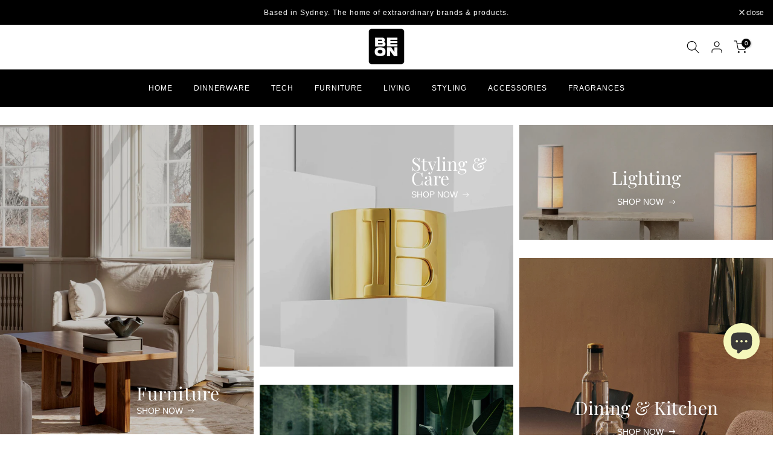

--- FILE ---
content_type: text/html; charset=utf-8
request_url: https://beon.com.au/?section_id=search-hidden
body_size: 4237
content:
<div id="shopify-section-search-hidden" class="shopify-section"><div class="t4s-drawer__header">
   <span class="is--login" aria-hidden="false">Search Our Site</span>
   <button class="t4s-drawer__close" data-drawer-close aria-label="Close Search"><svg class="t4s-iconsvg-close" role="presentation" viewBox="0 0 16 14"><path d="M15 0L1 14m14 0L1 0" stroke="currentColor" fill="none" fill-rule="evenodd"></path></svg></button>
</div>
<form data-frm-search action="/search" method="get" class="t4s-mini-search__frm t4s-pr" role="search">
   <input type="hidden" name="type" value="product">
   <input type="hidden" name="options[unavailable_products]" value="last">
   <input type="hidden" name="options[prefix]" value="last"><div data-cat-search class="t4s-mini-search__cat">
         <select data-name="product_type">
           <option value="*">All Categories</option><option value="Accessories">Accessories</option><option value="Adapters">Adapters</option><option value="Afghan Rugs">Afghan Rugs</option><option value="Alpaca Throws">Alpaca Throws</option><option value="Arctic Sheepskin Rugs">Arctic Sheepskin Rugs</option><option value="Audo CPH Aer Vase">Audo CPH Aer Vase</option><option value="Audo CPH Afteroom Coat Hanger">Audo CPH Afteroom Coat Hanger</option><option value="Audo CPH Bottle Grinder, Small">Audo CPH Bottle Grinder, Small</option><option value="Audo CPH Bottle Grinders">Audo CPH Bottle Grinders</option><option value="Audo CPH Bottle Grinders - Brass">Audo CPH Bottle Grinders - Brass</option><option value="Audo CPH Echasse Bowl - Small, Green Smooke / Brass">Audo CPH Echasse Bowl - Small, Green Smooke / Brass</option><option value="Audo CPH Echasse Vase Large">Audo CPH Echasse Vase Large</option><option value="Audo CPH Echasse Vase Medium">Audo CPH Echasse Vase Medium</option><option value="Audo CPH Echasse Vase Small">Audo CPH Echasse Vase Small</option><option value="Audo CPH Flambeau CH (Height 40 cm) - Wall">Audo CPH Flambeau CH (Height 40 cm) - Wall</option><option value="Audo CPH Frame 49 Sideboard w. 3 Drawers">Audo CPH Frame 49 Sideboard w. 3 Drawers</option><option value="Audo CPH Hashira Pendant Lamp - Large">Audo CPH Hashira Pendant Lamp - Large</option><option value="Audo CPH Hydrous Planters">Audo CPH Hydrous Planters</option><option value="Audo CPH Hydrous Watering Stick (Height 26 cm), Set of 2">Audo CPH Hydrous Watering Stick (Height 26 cm), Set of 2</option><option value="Audo CPH Hydrous Watering Stick (Height 36 cm), Set of 2">Audo CPH Hydrous Watering Stick (Height 36 cm), Set of 2</option><option value="Audo CPH Kubus 4, Candle Holder">Audo CPH Kubus 4, Candle Holder</option><option value="Audo CPH Kubus T, Candle Holder">Audo CPH Kubus T, Candle Holder</option><option value="Audo CPH Meira Oil Lantern (Height 13.5 cm), Black">Audo CPH Meira Oil Lantern (Height 13.5 cm), Black</option><option value="Audo CPH Meira Oil Lantern (Height 36 cm), Black">Audo CPH Meira Oil Lantern (Height 36 cm), Black</option><option value="Audo CPH Meira Oil Lantern (Height 53 cm), Black">Audo CPH Meira Oil Lantern (Height 53 cm), Black</option><option value="Audo CPH Pallares x Audo CPH Plant Tools, Set of 3">Audo CPH Pallares x Audo CPH Plant Tools, Set of 3</option><option value="Audo CPH Pedal Bin 11 Litres">Audo CPH Pedal Bin 11 Litres</option><option value="Audo CPH Plantas Planter (Height 17 cm), Ivory">Audo CPH Plantas Planter (Height 17 cm), Ivory</option><option value="Audo CPH Plantas Planter (Height 24 cm), Ivory">Audo CPH Plantas Planter (Height 24 cm), Ivory</option><option value="Audo CPH Plantas Planters">Audo CPH Plantas Planters</option><option value="Audo CPH Torso Table Lamp, Portable">Audo CPH Torso Table Lamp, Portable</option><option value="Audo CPH Towel Ladder">Audo CPH Towel Ladder</option><option value="Audo CPH TR Bulb">Audo CPH TR Bulb</option><option value="Audo CPH TR Bulb Ceiling/Wall Lamp - Black">Audo CPH TR Bulb Ceiling/Wall Lamp - Black</option><option value="Audo CPH TR Bulb Pendant - Brushed Brass">Audo CPH TR Bulb Pendant - Brushed Brass</option><option value="Audo CPH Turning Tables">Audo CPH Turning Tables</option><option value="Audo Garden Collection">Audo Garden Collection</option><option value="Audo Hana Vase">Audo Hana Vase</option><option value="Audo Kubus Candle Collections">Audo Kubus Candle Collections</option><option value="Audo Pendants">Audo Pendants</option><option value="Bags">Bags</option><option value="Baskets & Storage">Baskets & Storage</option><option value="bath towels">bath towels</option><option value="Bathmat">Bathmat</option><option value="Bathroom Accessories">Bathroom Accessories</option><option value="Beachmat">Beachmat</option><option value="Bean Bag Chairs">Bean Bag Chairs</option><option value="Bean Bags">Bean Bags</option><option value="Bento Boxes">Bento Boxes</option><option value="Bookends">Bookends</option><option value="Bottle Grinders">Bottle Grinders</option><option value="Bowl Sets">Bowl Sets</option><option value="Bowls">Bowls</option><option value="Brackets">Brackets</option><option value="Buffet Units">Buffet Units</option><option value="Bulks">Bulks</option><option value="Bulletin Board Accessories">Bulletin Board Accessories</option><option value="Candle Holders">Candle Holders</option><option value="Candle Snuffers">Candle Snuffers</option><option value="Candles">Candles</option><option value="Care Kits">Care Kits</option><option value="Carts">Carts</option><option value="Cases & Covers">Cases & Covers</option><option value="Cat Litter">Cat Litter</option><option value="Cat Litter Boxes">Cat Litter Boxes</option><option value="Chair & Sofa Cushions">Chair & Sofa Cushions</option><option value="Chair Connectors">Chair Connectors</option><option value="Chairs">Chairs</option><option value="Charcoal Grill">Charcoal Grill</option><option value="Charcoal Hibachi Grills">Charcoal Hibachi Grills</option><option value="Chopstick">Chopstick</option><option value="Chopsticks">Chopsticks</option><option value="Cleaner">Cleaner</option><option value="clothing racks">clothing racks</option><option value="Coasters">Coasters</option><option value="Coffee & Tea Cups">Coffee & Tea Cups</option><option value="Coffee & Tea Saucers">Coffee & Tea Saucers</option><option value="Coffee Machine">Coffee Machine</option><option value="Conditioners">Conditioners</option><option value="Cosmetic Organisers">Cosmetic Organisers</option><option value="Cup">Cup</option><option value="Cups">Cups</option><option value="Curtains">Curtains</option><option value="Cushion">Cushion</option><option value="Cushions">Cushions</option><option value="Cutting Boards">Cutting Boards</option><option value="Cutting Boards & Accessories">Cutting Boards & Accessories</option><option value="Decor">Decor</option><option value="Decorative Objects">Decorative Objects</option><option value="Decorative Trays">Decorative Trays</option><option value="Desk Accessories">Desk Accessories</option><option value="Desks">Desks</option><option value="Dining Chairs">Dining Chairs</option><option value="Dish">Dish</option><option value="Dishwasher Accessories">Dishwasher Accessories</option><option value="Dog Beds">Dog Beds</option><option value="Door Curtain">Door Curtain</option><option value="Dustpan & Broom">Dustpan & Broom</option><option value="Dutch Ovens">Dutch Ovens</option><option value="Duvets, Quilts & Bed Covers">Duvets, Quilts & Bed Covers</option><option value="Earbuds">Earbuds</option><option value="Egg Cup Holders">Egg Cup Holders</option><option value="Figurines">Figurines</option><option value="Filters">Filters</option><option value="Fitted Sheet">Fitted Sheet</option><option value="Flat Sheet">Flat Sheet</option><option value="Floor Cushions">Floor Cushions</option><option value="Foldable Bags">Foldable Bags</option><option value="Forks">Forks</option><option value="Fragrance">Fragrance</option><option value="Fragrance Sets">Fragrance Sets</option><option value="Fragrances">Fragrances</option><option value="Gift Wrap">Gift Wrap</option><option value="Glass">Glass</option><option value="Glassware">Glassware</option><option value="Grill Pans">Grill Pans</option><option value="Grill Press">Grill Press</option><option value="Hair Accessories">Hair Accessories</option><option value="Hair Brushes">Hair Brushes</option><option value="Hair Care">Hair Care</option><option value="Hair Care Kits">Hair Care Kits</option><option value="Hair Care Sets">Hair Care Sets</option><option value="Hair Loss Treatments">Hair Loss Treatments</option><option value="Hair Styling Products">Hair Styling Products</option><option value="Hair Styling Tools">Hair Styling Tools</option><option value="Hair Treatments">Hair Treatments</option><option value="Hairbrush">Hairbrush</option><option value="Hammocks">Hammocks</option><option value="Hand Towels">Hand Towels</option><option value="Hangers">Hangers</option><option value="High Traffic Rug">High Traffic Rug</option><option value="Homeware">Homeware</option><option value="Hooks & Racks">Hooks & Racks</option><option value="Hubs & Chargers">Hubs & Chargers</option><option value="Incense">Incense</option><option value="Incense Holders">Incense Holders</option><option value="Ironclad Pan">Ironclad Pan</option><option value="Ironing Boards">Ironing Boards</option><option value="Jars">Jars</option><option value="Kitchen Appliances">Kitchen Appliances</option><option value="Kitchen Tools & Utensils">Kitchen Tools & Utensils</option><option value="Knife Blocks">Knife Blocks</option><option value="Knives">Knives</option><option value="Lamps">Lamps</option><option value="Lanterns">Lanterns</option><option value="Laundry Baskets">Laundry Baskets</option><option value="Lighters">Lighters</option><option value="Litter Robot Components">Litter Robot Components</option><option value="Litter Robots">Litter Robots</option><option value="Litter-Robot 4 Parts">Litter-Robot 4 Parts</option><option value="Litter-Robot Accessories">Litter-Robot Accessories</option><option value="Lotion & Moisturizer">Lotion & Moisturizer</option><option value="Low Traffic Rug">Low Traffic Rug</option><option value="Lucky Cat">Lucky Cat</option><option value="Mette Ditmer Art Piece Braided Bowl">Mette Ditmer Art Piece Braided Bowl</option><option value="Mette Ditmer Art Piece Candleholder">Mette Ditmer Art Piece Candleholder</option><option value="Mette Ditmer Art Piece Chestnut">Mette Ditmer Art Piece Chestnut</option><option value="Mette Ditmer Art Piece Nuki Candle Bowl">Mette Ditmer Art Piece Nuki Candle Bowl</option><option value="Mette Ditmer Art Piece Patch Bowl">Mette Ditmer Art Piece Patch Bowl</option><option value="Mette Ditmer Art Piece Sculpture">Mette Ditmer Art Piece Sculpture</option><option value="Mette Ditmer Art Piece Sitting Woman">Mette Ditmer Art Piece Sitting Woman</option><option value="Mette Ditmer Bath">Mette Ditmer Bath</option><option value="Mette Ditmer Bath Mat">Mette Ditmer Bath Mat</option><option value="Mette Ditmer Bath Towel">Mette Ditmer Bath Towel</option><option value="Mette Ditmer By Hand Ring Cone">Mette Ditmer By Hand Ring Cone</option><option value="Mette Ditmer By Hand Tree">Mette Ditmer By Hand Tree</option><option value="Mette Ditmer Carry Gallery Shelf">Mette Ditmer Carry Gallery Shelf</option><option value="Mette Ditmer Carry Single Holder">Mette Ditmer Carry Single Holder</option><option value="Mette Ditmer Carry Toilet Roll Holder">Mette Ditmer Carry Toilet Roll Holder</option><option value="Mette Ditmer Carry Towel Bar">Mette Ditmer Carry Towel Bar</option><option value="Mette Ditmer Gallery Throw (W125 x L170 cm)">Mette Ditmer Gallery Throw (W125 x L170 cm)</option><option value="Mette Ditmer Grid Bath Towel">Mette Ditmer Grid Bath Towel</option><option value="Mette Ditmer Grid Guest Towel, 2-Pack">Mette Ditmer Grid Guest Towel, 2-Pack</option><option value="Mette Ditmer Grid Towel">Mette Ditmer Grid Towel</option><option value="Mette Ditmer Guest Towel">Mette Ditmer Guest Towel</option><option value="Mette Ditmer Marble Deco Tray">Mette Ditmer Marble Deco Tray</option><option value="Mette Ditmer Marble Tissue Cover">Mette Ditmer Marble Tissue Cover</option><option value="Mette Ditmer Morocco Towel">Mette Ditmer Morocco Towel</option><option value="Mette Ditmer Retro Bath Towel">Mette Ditmer Retro Bath Towel</option><option value="Mette Ditmer Retro Guest Towel, 2-Pack">Mette Ditmer Retro Guest Towel, 2-Pack</option><option value="Mette Ditmer Retro Hand Towel">Mette Ditmer Retro Hand Towel</option><option value="Mette Ditmer Sand Grain Bowl">Mette Ditmer Sand Grain Bowl</option><option value="Mette Ditmer Sand Grain Plate">Mette Ditmer Sand Grain Plate</option><option value="Mette Ditmer Shower Curtain">Mette Ditmer Shower Curtain</option><option value="Mette Ditmer Sort-It Laundry Bag (Diam.40 x H50 cm)">Mette Ditmer Sort-It Laundry Bag (Diam.40 x H50 cm)</option><option value="Mette Ditmer Vision Tooth Brush Holder">Mette Ditmer Vision Tooth Brush Holder</option><option value="Mette Ditmer Walther Pedal Bin 10 L (W19 x L32 x H39 cm)">Mette Ditmer Walther Pedal Bin 10 L (W19 x L32 x H39 cm)</option><option value="Mirrors">Mirrors</option><option value="Mortar & Pestle">Mortar & Pestle</option><option value="Mouse Pads">Mouse Pads</option><option value="Mugs & Cups">Mugs & Cups</option><option value="Nail Care">Nail Care</option><option value="Natural breathing support">Natural breathing support</option><option value="Normann Copenhagen Stock Table, Black">Normann Copenhagen Stock Table, Black</option><option value="Normann CPH Coffee Tables">Normann CPH Coffee Tables</option><option value="Occasional Chairs">Occasional Chairs</option><option value="Optical Frame">Optical Frame</option><option value="Ottomans">Ottomans</option><option value="Ottomans & Poufs">Ottomans & Poufs</option><option value="Outdoor Chairs">Outdoor Chairs</option><option value="Outdoor Grills">Outdoor Grills</option><option value="Outdoor Table">Outdoor Table</option><option value="Pans">Pans</option><option value="Paper Weights">Paper Weights</option><option value="Pebble Chopstick">Pebble Chopstick</option><option value="Pedal Bins">Pedal Bins</option><option value="Pendant Lamp">Pendant Lamp</option><option value="Perfume Stick Roller">Perfume Stick Roller</option><option value="Pillowcase">Pillowcase</option><option value="Pillowcases">Pillowcases</option><option value="Pillows">Pillows</option><option value="Plates">Plates</option><option value="Platter">Platter</option><option value="Platters">Platters</option><option value="Playing Cards">Playing Cards</option><option value="Pot">Pot</option><option value="Pots">Pots</option><option value="Poufs">Poufs</option><option value="Pourers">Pourers</option><option value="Quilt Cover">Quilt Cover</option><option value="Racks">Racks</option><option value="Radios">Radios</option><option value="Ramekins">Ramekins</option><option value="Retro">Retro</option><option value="Robe">Robe</option><option value="Rubber Glues">Rubber Glues</option><option value="Rubber Sheets">Rubber Sheets</option><option value="Rugs">Rugs</option><option value="Runners">Runners</option><option value="Sake Cups">Sake Cups</option><option value="Sake Jugs">Sake Jugs</option><option value="Sake Sets">Sake Sets</option><option value="Salt & Pepper Sets">Salt & Pepper Sets</option><option value="Samples">Samples</option><option value="Sauce Dishes">Sauce Dishes</option><option value="Saucers">Saucers</option><option value="Scissors">Scissors</option><option value="Seating">Seating</option><option value="Serum">Serum</option><option value="Serveware">Serveware</option><option value="Serving Platters">Serving Platters</option><option value="Serving Trolleys">Serving Trolleys</option><option value="Shampoo">Shampoo</option><option value="Sharpeners">Sharpeners</option><option value="Sheepskin Area Rugs">Sheepskin Area Rugs</option><option value="Sheepskin Long Wool Rugs">Sheepskin Long Wool Rugs</option><option value="Sheepskin Rugs">Sheepskin Rugs</option><option value="Sheets">Sheets</option><option value="Shelves">Shelves</option><option value="Shelving Unit">Shelving Unit</option><option value="shoe horns">shoe horns</option><option value="Shoe Rack">Shoe Rack</option><option value="Shower Gel">Shower Gel</option><option value="Skillets">Skillets</option><option value="Sleep & Relaxation">Sleep & Relaxation</option><option value="soap dishes">soap dishes</option><option value="Soap Dispensers">Soap Dispensers</option><option value="Soap Pumps">Soap Pumps</option><option value="Sofa Covers">Sofa Covers</option><option value="Sofas">Sofas</option><option value="soy pots">soy pots</option><option value="Speaker Covers">Speaker Covers</option><option value="Speakers">Speakers</option><option value="Spice Mills">Spice Mills</option><option value="Spoon">Spoon</option><option value="Spoons">Spoons</option><option value="SSD Enclosures">SSD Enclosures</option><option value="Stands & Shelves">Stands & Shelves</option><option value="Stools">Stools</option><option value="Storage & Organization">Storage & Organization</option><option value="Sunglasses">Sunglasses</option><option value="Sushi sets">Sushi sets</option><option value="Sushi Workshop">Sushi Workshop</option><option value="Table Tennis Blades">Table Tennis Blades</option><option value="Table Tennis Care">Table Tennis Care</option><option value="Table Tennis Nets">Table Tennis Nets</option><option value="Tables">Tables</option><option value="Tabletops">Tabletops</option><option value="Tea">Tea</option><option value="Tea Sets">Tea Sets</option><option value="Teacups">Teacups</option><option value="Teapot">Teapot</option><option value="Teapots">Teapots</option><option value="Throw">Throw</option><option value="Throws">Throws</option><option value="Toilet Brushes">Toilet Brushes</option><option value="Toilet Roll Holders">Toilet Roll Holders</option><option value="Toothbrush Holders">Toothbrush Holders</option><option value="Towels">Towels</option><option value="Travel Spray">Travel Spray</option><option value="Trays">Trays</option><option value="Trivet">Trivet</option><option value="Trivets">Trivets</option><option value="Turkish Towel">Turkish Towel</option><option value="Turntable Accessories">Turntable Accessories</option><option value="Turntable Shelf + Hi-Fi Amplifier Shelf">Turntable Shelf + Hi-Fi Amplifier Shelf</option><option value="umbrellas">umbrellas</option><option value="Utensils">Utensils</option><option value="Vase">Vase</option><option value="Vases">Vases</option><option value="Vinyl + Amplifier Shelf">Vinyl + Amplifier Shelf</option><option value="Vinyl Record Shelf">Vinyl Record Shelf</option><option value="Vinyl Shelf">Vinyl Shelf</option><option value="vinyl storage">vinyl storage</option><option value="Wall Shelves & Ledges">Wall Shelves & Ledges</option><option value="Waste & Recycling Bins">Waste & Recycling Bins</option><option value="Waste Bins">Waste Bins</option><option value="Watches">Watches</option><option value="Water Bottles">Water Bottles</option><option value="Watering Cans">Watering Cans</option><option value="Whetstones">Whetstones</option></select>
     </div><div class="t4s-mini-search__btns t4s-pr t4s-oh">
      <input data-input-search class="t4s-mini-search__input" autocomplete="off" type="text" name="q" placeholder="Search">
      <button data-submit-search class="t4s-mini-search__submit t4s-btn-loading__svg" type="submit">
         <svg class="t4s-btn-op0" viewBox="0 0 18 19" width="16"><path fill-rule="evenodd" clip-rule="evenodd" d="M11.03 11.68A5.784 5.784 0 112.85 3.5a5.784 5.784 0 018.18 8.18zm.26 1.12a6.78 6.78 0 11.72-.7l5.4 5.4a.5.5 0 11-.71.7l-5.41-5.4z" fill="currentColor"></path></svg>
         <div class="t4s-loading__spinner t4s-dn">
            <svg width="16" height="16" aria-hidden="true" focusable="false" role="presentation" class="t4s-svg__spinner" viewBox="0 0 66 66" xmlns="http://www.w3.org/2000/svg"><circle class="t4s-path" fill="none" stroke-width="6" cx="33" cy="33" r="30"></circle></svg>
         </div>
      </button>
   </div><div data-listKey class="t4s-mini-search__keys">
         <span class="t4s-mini-search__label">Quick search:</span>
         <ul class="t4s-mini-search__listKey t4s-d-inline-block"><li class="t4s-d-inline-block"><a data-key='Living' href="/search?type=product&options%5Bunavailable_products%5D=last&options%5Bprefix%5D=last&q=Living">Living, </a></li>
            <li class="t4s-d-inline-block"><a data-key='Lighting' href="/search?type=product&options%5Bunavailable_products%5D=last&options%5Bprefix%5D=last&q=Lighting">Lighting, </a></li>
            <li class="t4s-d-inline-block"><a data-key='Dining &amp; Kitchen' href="/search?type=product&options%5Bunavailable_products%5D=last&options%5Bprefix%5D=last&q=Dining+%26+Kitchen">Dining & Kitchen, </a></li>
            <li class="t4s-d-inline-block"><a data-key='Styling' href="/search?type=product&options%5Bunavailable_products%5D=last&options%5Bprefix%5D=last&q=Styling">Styling, </a></li>
            <li class="t4s-d-inline-block"><a data-key='Tech' href="/search?type=product&options%5Bunavailable_products%5D=last&options%5Bprefix%5D=last&q=Tech">Tech </a></li>
            </ul>
      </div></form><div data-title-search class="t4s-mini-search__title" style="display:none"></div><div class="t4s-drawer__content">
   <div class="t4s-drawer__main">
      <div data-t4s-scroll-me class="t4s-drawer__scroll t4s-current-scrollbar">

         <div data-skeleton-search class="t4s-skeleton_wrap t4s-dn"><div class="t4s-row t4s-space-item-inner">
               <div class="t4s-col-auto t4s-col-item t4s-widget_img_pr"><div class="t4s-skeleton_img"></div></div>
               <div class="t4s-col t4s-col-item t4s-widget_if_pr"><div class="t4s-skeleton_txt1"></div><div class="t4s-skeleton_txt2"></div></div>
            </div><div class="t4s-row t4s-space-item-inner">
               <div class="t4s-col-auto t4s-col-item t4s-widget_img_pr"><div class="t4s-skeleton_img"></div></div>
               <div class="t4s-col t4s-col-item t4s-widget_if_pr"><div class="t4s-skeleton_txt1"></div><div class="t4s-skeleton_txt2"></div></div>
            </div><div class="t4s-row t4s-space-item-inner">
               <div class="t4s-col-auto t4s-col-item t4s-widget_img_pr"><div class="t4s-skeleton_img"></div></div>
               <div class="t4s-col t4s-col-item t4s-widget_if_pr"><div class="t4s-skeleton_txt1"></div><div class="t4s-skeleton_txt2"></div></div>
            </div><div class="t4s-row t4s-space-item-inner">
               <div class="t4s-col-auto t4s-col-item t4s-widget_img_pr"><div class="t4s-skeleton_img"></div></div>
               <div class="t4s-col t4s-col-item t4s-widget_if_pr"><div class="t4s-skeleton_txt1"></div><div class="t4s-skeleton_txt2"></div></div>
            </div></div>
         <div data-results-search class="t4s-mini-search__content t4s_ratioadapt"></div>
      </div>
   </div><div data-viewAll-search class="t4s-drawer__bottom" style="display:none"></div></div></div>

--- FILE ---
content_type: text/css
request_url: https://beon.com.au/cdn/shop/t/16/assets/custom.css?v=110896628263806698071723802453
body_size: -45
content:
.t4s-sidebar-inner.t4s-current-scrollbar .t4s-liquid_.t4s-pr__custom-liquid.t4s-rte a{letter-spacing:0px;font-weight:300;font-size:13px}.t4s-header__wrapper>.t4s-container{padding:unset;margin:unset;max-width:100%}.t4s-section-header__mid .t4s-row.t4s-gx-15.t4s-gx-md-30.t4s-align-items-center{max-width:1600px;margin-left:auto;margin-right:auto;padding-left:20px;padding-right:20px}.shopify-section.t4s-section.t4s-section-header .t4s-section-header__mid{background-color:#fff}.t4s-nav__ul>li>a:hover{color:#fff!important}.t4s-pr-group-btns a.t4s-pr-item-btn.t4s-tooltip-actived{border-radius:3px;margin:unset!important}.pr_border_style_3 .t4s_box_pr_grid:not(.t4s-flicky-slider) .t4s-product{margin:unset}.shopify-section-header-sticky .t4s-section-header__mid{background-color:#000!important}.shadow_round_img_true .t4s-product .t4s-product-inner{border-radius:unset;box-shadow:unset}.t4s-facets__form .t4s-facet .t4s-facet-title:after{border-bottom:unset}span.t4s-value-count,.t4s-checkbox-wrapper.t4s-pr.t4s-oh{display:none}.type_mn_link>.t4s-heading{font-weight:700!important}.t4s-sidebar-inner.t4s-current-scrollbar .t4s-liquid_.t4s-pr__custom-liquid.t4s-rte{display:flex;flex-direction:column}.t4s-sidebar-inner.t4s-current-scrollbar .t4s-liquid_.t4s-pr__custom-liquid.t4s-rte a{text-transform:uppercase;border-bottom:unset!important}.t4s-liquid_.t4s-pr__custom-liquid.t4s-rte ul.tag-filters{list-style:none;margin:unset}.t4s-sidebar-inner.t4s-current-scrollbar .t4s-row.t4s-row-cols-1{flex-direction:column}a.t4s-pr.t4s-loadmore-btn.t4s-btn.t4s-btn-loading__svg.t4s-btn-base.t4s-btn-style-link.t4s-btn-size-medium.t4s-btn-icon-false.t4s-btn-color-primary{color:#000}.t4s-pagination-wrapper{border-top:unset}.t4s-widget[data-replace-filter]{padding:unset}.t4s-facets__form .t4s-facet .t4s-facet-title,.t4s-facets__form .t4s-facet ul li,.t4s-facets__form .t4s-facet ul li a,.type_mn_link .t4s-sub-column li a{font-size:13px!important;padding:unset;margin:unset;line-height:unset;text-transform:uppercase!important;font-weight:500}.t4s-facets__form .t4s-facet ul li a,.type_mn_link .t4s-sub-column li a{font-weight:300}.t4s-pagination-wrapper.t4s-prs-head.t4s-has-btn-infinite.t4s-text-center.t4s-w-100{display:none}.t4s-facets__form .t4s-facet ul li a:hover{color:#333}.t4s-facets__form .t4s-facet .t4s-facet-content .t4s-current-scrollbar{max-height:100%;overflow-x:visible!important}@media (min-width: 1025px){.t4s-col-item.t4s-col-12.t4s-main-area.t4s-main-collection-page.is--enabled{padding-left:30px}}@media (max-width: 767px){.t4s-icon-select-arrow,.t4s-dropdown__sortby .t4s-icon-select-arrow{right:10px}}
/*# sourceMappingURL=/cdn/shop/t/16/assets/custom.css.map?v=110896628263806698071723802453 */


--- FILE ---
content_type: text/css
request_url: https://beon.com.au/cdn/shop/t/16/assets/collection-products.css?v=4579765110264272031708416026
body_size: 5148
content:
.pr_btn_style_2 .t4s-pr-style5 .t4s-product-btns a:not(:last-child){margin-bottom:5px}.pr_border_style_3 .t4s-product div.t4s-product-info{padding:10px 0 0}.pr_border_style_3 .t4s-product{padding-top:calc(var(--ts-gutter-x) * .5);padding-bottom:calc(var(--ts-gutter-x) * .5)}.pr_border_style_3 div.t4s-product .t4s-product-wrapper{position:relative}.t4s-product-info__inner>a.t4s-pr-addtocart{border-radius:var(--pr-btn-radius-size)}.pr_border_style_2 .t4s-product .t4s-product-inner{border:solid 1px var(--border-color)}.pr_border_style_3 .t4s_box_pr_grid .t4s-product{box-shadow:0 0 0 1px var(--border-color)}.pr_border_style_3 .t4s_box_pr_slider .flickityt4s-viewport:before{position:absolute;content:"";width:100%;height:100%;border:1px solid var(--border-color);z-index:1;pointer-events:none;display:block!important;background-color:transparent}.pr_border_style_3 .t4s_box_pr_slider .t4s-product:before{content:"";position:absolute;z-index:1;right:0;top:0;width:100%;height:1000px;box-shadow:inset -1px -1px var(--border-color),-1px -1px var(--border-color);pointer-events:none}.pr_border_style_3 .t4s_box_pr_grid:not(.t4s-flicky-slider) .t4s-product{box-shadow:inset -1px -1px var(--border-color),-1px -1px var(--border-color)}.shadow_round_img_true .t4s-product .t4s-product-inner{border-radius:5px;-webkit-box-shadow:0 0 12px rgb(0 0 0 / 12%);box-shadow:0 0 12px #0000001f;overflow:hidden}.badge_shape_1 .t4s-product-badge>span{height:60px;border-radius:30px}.badge_shape_1 .is--listview .t4s-product .t4s-product-badge>span{height:50px;min-width:50px}.badge_shape_3 .t4s-product-badge>span{border-radius:4px;height:22px;font-size:12px;padding:0 6px;min-width:38px}.badge_shape_4 .t4s-product-badge>span{border-radius:20px;min-width:40px;width:40px;padding:0;height:40px;font-size:14px}.t4s-badge-sale{color:var(--sale-badge-color);background-color:var(--sale-badge-background)}.t4s-badge-new{color:var(--new-badge-color);background-color:var(--new-badge-background)}.t4s-badge-hot{color:var(--hot-badge-color);background-color:var(--hot-badge-background)}.t4s-badge-soldout{color:var(--soldout-badge-color);background-color:var(--soldout-badge-background)}.t4s-badge-preorder{color:var(--preorder-badge-color);background-color:var(--preorder-badge-background)}.t4s-badge-custom{color:var(--custom-badge-color);background-color:var(--custom-badge-background)}.swatch_color_style_2 .t4s-pr-color__item,.swatch_color_style_2 .t4s-pr-color__item .t4s-pr-color__value{border-radius:50%}.t4s-product{--wishlist-cl: var(--pr-wishlist-color2);--wishlist-bg-cl: var(--pr-wishlist-color);--wishlist-hover-cl: var(--pr-wishlist-color2-hover);--wishlist-active-cl: var(--pr-wishlist-color2-active);--wishlist-active-bg-cl: var(--pr-wishlist-color-active);--wishlist-hover-bg-cl: var(--pr-wishlist-color-hover);--compare-cl: var(--pr-compare-color2);--compare-bg-cl: var(--pr-compare-color);--compare-hover-cl: var(--pr-compare-color2-hover);--compare-hover-bg-cl: var(--pr-compare-color-hover);--quickview-cl: var(--pr-quickview-color2);--quickview-bg-cl: var(--pr-quickview-color);--quickview-hover-cl: var(--pr-quickview-color2-hover);--quickview-hover-bg-cl: var(--pr-quickview-color-hover);--atc-cl: var(--pr-addtocart-color2);--atc-bg-cl: var(--pr-addtocart-color);--atc-hover-cl: var(--pr-addtocart-color2-hover);--atc-hover-bg-cl: var(--pr-addtocart-color-hover);--content-cl: var(--content-color)}.t4s-product a.t4s-pr-wishlist,.css_for_wis_app_true .t4s-product .t4s-pr-wishlist{color:var(--wishlist-cl);background-color:var(--wishlist-bg-cl)}.t4s-product a.t4s-pr-wishlist:hover,.css_for_wis_app_true .t4s-product .t4s-pr-wishlist:hover{color:var(--wishlist-hover-cl);background-color:var(--wishlist-hover-bg-cl)}.css_for_wis_app_true .t4s-product .t4s-pr-wishlist i{color:var(--wishlist-cl)}.css_for_wis_app_true .t4s-product .t4s-pr-wishlist:hover i{color:var(--wishlist-hover-cl)}.t4s-product a.t4s-pr-wishlist.is--added,.css_for_wis_app_true .t4s-product .t4s-pr-wishlist.is--added{transform:translate(0);opacity:1;visibility:visible;color:var(--wishlist-active-cl);background-color:var(--wishlist-active-bg-cl)}.t4s-product .t4s-pr-compare{color:var(--compare-cl);background-color:var(--compare-bg-cl)}.t4s-product .t4s-pr-compare:hover{color:var(--compare-hover-cl);background-color:var(--compare-hover-bg-cl)}.t4s-product .t4s-pr-quickview{color:var(--quickview-cl);background-color:var(--quickview-bg-cl)}.t4s-product .t4s-pr-quickview:hover{color:var(--quickview-hover-cl);background-color:var(--quickview-hover-bg-cl)}.t4s-product .t4s-pr-addtocart{color:var(--atc-cl);background-color:var(--atc-bg-cl)}.t4s-product .t4s-pr-addtocart:hover{color:var(--atc-hover-cl);background-color:var(--atc-hover-bg-cl)}@-webkit-keyframes beat_heart{0%,to{-webkit-transform:scale(1);transform:scale(1)}50%{-webkit-transform:scale(1.1);transform:scale(1.1)}}@keyframes beat_heart{0%,to{-webkit-transform:scale(1);transform:scale(1)}50%{-webkit-transform:scale(1.1);transform:scale(1.1)}}.t4s-product:not(.t4s-pr-style1):not(.t4s-pr-packery) .t4s-product-btns .t4s-pr-item-btn:hover .t4s-svg-pr-icon,.t4s-product .t4s-product-btns2 .t4s-pr-item-btn:hover .t4s-svg-pr-icon{-webkit-animation:.6s ease-in-out infinite beat_heart;animation:.6s ease-in-out infinite beat_heart}.t4s-pr-style1{--wishlist-cl: var(--pr-wishlist-color);--wishlist-bg-cl: tranparent !important;--wishlist-hover-cl: var(--pr-wishlist-color-hover);--wishlist-hover-bg-cl: tranparent !important;--wishlist-active-cl: var(--pr-wishlist-color-active);--wishlist-active-bg-cl: tranparent !important;--compare-cl: var(--pr-compare-color);--compare-bg-cl: tranparent !important;--compare-hover-cl: var(--pr-compare-color-hover);--compare-hover-bg-cl: tranparent !important}.t4s-product .t4s-product-inner{overflow:hidden;position:relative}.t4s-product .t4s-product-inner:before{content:"";position:absolute;left:0;top:0;width:100%;height:100%;background-color:var(--pr-background-overlay);z-index:1;transition:.5s;opacity:0}.t4s-product:not(.t4s-colors-selected):hover .t4s-product-inner:before,.t4s-product.t4s-colors-selected .t4s-product-inner:hover:before{opacity:1}.t4s-product .t4s-product-info{padding-top:var(--product-space-img-txt)}.t4s-product .t4s-product-info .t4s-product-info__inner>*{margin-bottom:var(--product-space-elements)}.t4s-product-vendor a{color:var(--product-vendors-color);font-size:14px}.t4s-product-vendor a:hover{color:var(--product-vendors-color-hover)}.t4s-product:not(:hover) .t4s-product-countdown.t4s-countdown-enabled{opacity:1;visibility:visible;transform:translateY(0)}.t4s-product .t4s-product-countdown{border-radius:var(--btn-radius);width:calc(100% - 20px);font-size:14px;line-height:20px;bottom:10px;left:10px;right:10px;padding:10px;color:var(--pr-countdown-color);background-color:var(--pr-countdown-bg-color);display:block;text-align:center;align-items:center;justify-content:center;transition:.4s ease-out 0s;transform:translateY(40px);margin:auto}.t4s-product .t4s-product-countdown.expired_cdt4{display:none;opacity:0;visibility:hidden}.t4s-product .t4s-product-countdown .t4s-pr-countdown-title{margin-right:5px}.t4s-product .t4s-product-countdown>*{display:inline-block;vertical-align:top}.t4s-product .t4s-product-title{font-size:var(--product-title-size);font-weight:var(--product-title-weight);color:var(--product-title-color);font-family:var(--product-title-family);text-transform:var(--product-title-style);letter-spacing:var(--product-title-spacing);line-height:var(--product-title-line-height);display:block}.t4s-product .t4s-product-title a{color:inherit}.t4s-product .t4s-product-title a:hover{color:var(--product-title-color-hover)}.t4s-product .t4s-product-rating{min-height:24px}.t4s-product .t4s-product-price{font-size:var(--product-price-size);color:var(--product-price-color);font-weight:var(--product-price-weight)}.t4s-product .t4s-product-price del{color:var(--product-price-color-second)}.t4s-product .t4s-product-price ins{color:var(--product-price-sale-color);text-decoration:none;margin-left:6px;display:inline-block}.t4s-product .t4s-price-from{color:var(--product-price-color)}.t4s-product .t4s-price__sale{color:var(--product-price-sale-color)}.t4s-prs-footer.t4s-has-btn-none,.t4s-flicky-slider+.t4s-prs-footer.t4s-has-btn-load-more{display:none}.t4s-prs-footer{margin-top:40px}.t4s-prs-footer .info{font-size:16px;color:#878787;line-height:24px}.t4s-product .t4s-product-badge{position:absolute;z-index:3;top:15px;right:15px;display:flex;justify-content:center;flex-direction:column;align-items:flex-end;pointer-events:none}.t4s-product-badge>span{display:inline-flex;justify-content:center;align-items:center;min-width:60px;min-height:24px;font-size:14px;color:#fff;margin-bottom:5px;word-break:break-word;padding:0 5px;line-height:1;text-align:center}.t4s-product-badge>span:last-child{margin-bottom:0}.t4s-product .t4s-product-btns{position:absolute;z-index:3;transition:.5s ease 0s;opacity:0;visibility:hidden;text-align:center;pointer-events:none;display:inline-flex;justify-content:center;align-items:center;left:0;right:0}.t4s-product:not(.t4s-colors-selected):hover .t4s-product-btns,.t4s-product.t4s-colors-selected .t4s-product-inner:hover .t4s-product-btns{opacity:1;visibility:visible}.t4s-pr-style1 .t4s-product-btns{top:50%;margin:auto;flex-direction:column;transform:translateY(-100%)}.t4s-pr-style1:not(.t4s-colors-selected):hover .t4s-product-btns,.t4s-pr-style1.t4s-colors-selected .t4s-product-inner:hover .t4s-product-btns{transform:translateY(-50%)}.t4s-product-atc-qty{z-index:3;bottom:0;background-color:var(--atc-bg-cl);color:var(--atc-cl);left:0;transition:.5s;right:0;display:flex;overflow:hidden;position:relative;pointer-events:auto;max-width:100%}.t4s-product-atc-qty .t4s-quantity-wrapper{display:flex;align-items:center;height:40px;max-width:80px;width:100%;background-color:#00000014}.t4s-product-atc-qty .t4s-quantity-wrapper+a,.t4s-product-atc-qty>a{width:calc(100% - 80px)}.t4s-product-atc-qty .t4s-quantity-selector{min-width:25px;height:100%;display:flex;text-align:center;padding:0;justify-content:center;align-items:center;transition:.25s;color:var(--atc-cl);background-color:transparent}.t4s-product-atc-qty .t4s-quantity-selector svg.icon{width:8px}.t4s-product-atc-qty input.t4s-quantity-input{border:none;text-align:center;background-color:transparent;color:inherit;padding:0;height:100%;appearance:none;-webkit-appearance:none;border-left:1px solid rgba(255,255,255,.15);border-right:1px solid rgba(255,255,255,.15);display:flex;justify-content:center;width:30px}.t4s-product-atc-qty input::-webkit-inner-spin-button{appearance:none;-webkit-appearance:none}.t4s-product-atc-qty .t4s-quantity-selector:hover,.t4s-product-atc-qty input.t4s-quantity-input:hover{background-color:#0000001f}.css_for_wis_app_true .t4s-product .t4s-pr-item-btn .ssw-faveiticon{position:static;display:flex;justify-content:center;align-items:center;width:100%;height:100%;font-size:18px}.css_for_wis_app_true .t4s-product .t4s-pr-item-btn .ssw-faveiticon i{top:2px;left:1px;position:relative}.css_for_wis_app_true .t4s-product:not(.t4s-pr-style1) .t4s-pr-item-btn span.faves-count{right:1px;position:absolute;top:1px;left:auto;border:none;border-radius:50%;min-width:18px;height:18px;font-size:10px;text-align:center;transform:none}.css_for_wis_app_true .t4s-product:not(.t4s-pr-style1) .t4s-pr-item-btn span.faves-count:before,.css_for_wis_app_true .t4s-product:not(.t4s-pr-style1) .t4s-pr-item-btn span.faves-count:after{display:none!important}.css_for_wis_app_true .t4s-product .t4s-pr-item-btn span.faves-count{position:absolute;top:50%;transform:translateY(-50%);left:100%;margin-left:5px}.t4s-pr-item-btn .ssw-faveiticon i:before{margin:0}.t4s-product .t4s-product-btns a{height:40px;min-width:40px;font-size:14px;text-align:center;position:relative;overflow:hidden;pointer-events:auto;display:inline-flex;align-items:center;justify-content:center;line-height:40px}.t4s-product .t4s-product-info__btns{display:none}.t4s-product .t4s-rte{color:var(--content-cl);display:none}@keyframes spin{0%{transform:rotate(0)}to{transform:rotate(360deg)}}.t4s-product:not(.t4s-pr-style2):not(.t4s-pr-style4) .t4s-product-btns a span.t4s-text-pr{overflow:hidden;text-overflow:ellipsis;white-space:nowrap}.t4s-product .t4s-product-atc-qty,.t4s-product .t4s-product-btns .t4s-pr-item-btn,.t4s-product .t4s-product-btns2 .t4s-pr-item-btn{border-radius:var(--pr-btn-radius-size);pointer-events:auto}.t4s-product .t4s-product-atc-qty .t4s-pr-addtocart{border-top-left-radius:0;border-bottom-left-radius:0;min-width:1px}.t4s-quantity-wrapper+a.t4s-pr-addtocart .t4s-text-pr{overflow:hidden;white-space:nowrap;text-overflow:ellipsis;display:inline-block;width:auto;line-height:40px}.t4s-pr-style1 .t4s-product-btns>*{margin:5px 0}.t4s-pr-style1 .t4s-product-btns a{min-width:136px;padding:0 15px}.t4s-pr-style1 .t4s-product-btns .t4s-product-atc-qty a{margin:0}.t4s-product .t4s-product-btns a>span,.t4s-product .t4s-product-btns2 a>span{display:flex;align-items:center;justify-content:center}.t4s-product .t4s-product-sizes{color:var(--size-list-color);width:100%;transition:.4s;line-height:24px;pointer-events:none}.t4s-product-inner .t4s-product-sizes{transform:translateY(-100%);opacity:0;visibility:hidden;text-shadow:-1px -1px 1px rgb(255 255 255 / 10%),1px 1px 1px rgb(0 0 0 / 15%);margin-bottom:5px;padding:0 10px}.t4s-pr-style1 .t4s-product-inner .t4s-product-sizes{position:absolute;bottom:0;text-align:center;left:0;right:0;z-index:2}.t4s-product:not(.t4s-colors-selected):hover .t4s-product-sizes,.t4s-product.t4s-colors-selected .t4s-product-inner:hover .t4s-product-sizes{transform:translateY(0);opacity:1;visibility:visible}.t4s-pr-style5 .t4s-product-btns a,.t4s-pr-style6 .t4s-product-btns a{text-align:center;display:inline-flex;justify-content:center;align-items:center;position:relative}.t4s-pr-style1 .t4s-product-btns a>span,.t4s-pr-style5 .t4s-product-btns a>span,.t4s-pr-style6 .t4s-product-btns a>span{width:100%;height:100%;-webkit-transition:opacity .15s,-webkit-transform .25s;transition:opacity .15s,transform .25s,-webkit-transform .25s}.t4s-pr-style1 .t4s-product-btns a .t4s-svg-pr-icon,.t4s-pr-style5 .t4s-product-btns a .t4s-svg-pr-icon,.t4s-pr-style6 .t4s-product-btns a .t4s-svg-pr-icon{position:absolute;top:0;left:0;transform:translateY(100%)}.t4s-pr-style1 .t4s-product-btns a:hover .t4s-svg-pr-icon,.t4s-pr-style5 .t4s-product-btns a:hover .t4s-svg-pr-icon,.t4s-pr-style6 .t4s-product-btns a:hover .t4s-svg-pr-icon{transform:translateY(0)}.t4s-pr-style1 .t4s-product-btns a:hover .t4s-text-pr,.t4s-pr-style5 .t4s-product-btns a:hover .t4s-text-pr,.t4s-pr-style6 .t4s-product-btns a:hover .t4s-text-pr{transform:translateY(-100%)}.t4s-pr-style1 .t4s-product-btns .t4s-svg-pr-icon svg,.t4s-pr-style5 .t4s-product-btns .t4s-svg-pr-icon svg,.t4s-pr-style6 .t4s-product-btns .t4s-svg-pr-icon svg{width:20px;height:20px;fill:currentColor}.t4s-svg-pr-icon svg{width:18px;height:18px;fill:currentColor}.t4s-product .t4s-product-btns2{position:absolute;z-index:3}.t4s-pr-style1 .t4s-product-btns2{top:12px;left:12px;display:flex;flex-direction:column;justify-content:center;align-items:center}.t4s-pr-style1 .t4s-product-btns2 a{opacity:0;visibility:hidden;transition:.5s ease 0s}.t4s-pr-style1:not(.t4s-colors-selected):hover .t4s-product-btns2 a,.t4s-pr-style1.t4s-colors-selected .t4s-product-inner:hover .t4s-product-btns2 a{opacity:1;visibility:visible}.t4s-pr-style1 .t4s-product-btns2 .t4s-pr-item-btn{width:22px;height:22px;text-align:center;margin-bottom:5px;position:relative;transform:translate(-5px);transition:.3s;display:inline-flex;align-items:center;justify-content:center}.t4s-pr-style1 .t4s-product-btns2 .t4s-pr-item-btn:nth-child(2){transform:translate(-20px);transition:.4s}.t4s-pr-style1 .t4s-product-btns2 .t4s-pr-item-btn:nth-child(3){transform:translate(-30px);transition:.45s}.t4s-pr-style1 .t4s-product-btns2 .t4s-pr-item-btn:last-child{margin-bottom:0}.t4s-pr-style1:not(.t4s-colors-selected):hover .t4s-product-btns2 .t4s-pr-item-btn,.t4s-pr-style1.t4s-colors-selected .t4s-product-inner:hover .t4s-product-btns2 .t4s-pr-item-btn{transform:translate(0)}.t4s-product .t4s-product-btns2 .t4s-pr-item-btn .t4s-text-pr{display:none}.t4s-product-colors{min-height:28px;margin:0 -4px}.t4s-pr-color__item{padding:1px;margin:4px;border:1px solid var(--border-color);cursor:pointer;display:inline-flex;vertical-align:top}.t4s-pr-color__item:hover,.t4s-pr-color__item.is-swatch--selected{background-color:var(--border-primary-color);border-color:var(--border-primary-color)}.t4s-pr-color__item.is--colors-more:hover{background-color:transparent;border-color:var(--border-color)}.t4s-pr-color__item .t4s-pr-color__name{font-size:0;display:none}.t4s-pr-color__item .t4s-pr-color__value{display:block;width:var(--swatch-color-size);height:var(--swatch-color-size);text-align:center;background-position:center center!important;background-repeat:no-repeat!important;background-size:cover!important}.t4s-pr-style2 .t4s-product-inner .t4s-product-sizes,.t4s-pr-style3 .t4s-product-inner .t4s-product-sizes{bottom:59px}.t4s-pr-style2:not(:hover) .t4s-product-inner .t4s-product-sizes,.t4s-pr-style3:not(:hover) .t4s-product-inner .t4s-product-sizes{transform:translateY(100%)}.t4s-pr-style2 .t4s-product-btns{flex-direction:column;bottom:19px}.t4s-pr-style2 .t4s-product-btns .t4s-pr-group-btns{display:flex;align-items:center;justify-content:center;width:100%;padding:0;flex-direction:row}.t4s-pr-style2 .t4s-product-btns .t4s-pr-item-btn{min-width:1px;min-height:1px;width:40px;height:40px;margin:0 5px;position:relative}.t4s-pr-style2 .t4s-product-btns a>span{width:100%;height:100%}.t4s-pr-style2 .t4s-product-btns a .t4s-text-pr{display:none}.t4s-pr-style2 .t4s-product-btns>.t4s-pr-item-btn:nth-child(1),.t4s-pr-style2 .t4s-product-btns>.t4s-pr-item-btn:nth-child(4){transform:translateY(30px);transition:.45s}.t4s-pr-style2 .t4s-product-btns>.t4s-pr-item-btn:nth-child(2){transform:translateY(5px);transition:.3s}.t4s-pr-style2 .t4s-product-btns>.t4s-pr-item-btn:nth-child(3){transform:translateY(15px);transition:.4s}.t4s-pr-style2:not(.t4s-colors-selected):hover .t4s-product-btns>.t4s-pr-item-btn,.t4s-pr-style2.t4s-colors-selected .t4s-product-inner:hover .t4s-product-btns>.t4s-pr-item-btn{transform:translateY(0)}.t4s-pr-style3 .t4s-product-badge{right:auto;left:15px;align-items:flex-start}.t4s-pr-style3 .t4s-product-btns{flex-direction:column;bottom:19px;transform:translateY(100%);transition:.4s}.t4s-pr-style3:not(.t4s-colors-selected):hover .t4s-product-btns,.t4s-pr-style3.t4s-colors-selected .t4s-product-inner:hover .t4s-product-btns{transform:translateY(0)}.t4s-pr-style3 .t4s-product-btns a{width:auto;min-width:150px;padding:0 15px}.t4s-pr-style3 .t4s-product-btns a>span{margin:0 4px}.t4s-pr-style3 .t4s-product-btns2{right:15px;top:15px;display:flex;flex-direction:column;justify-content:center;align-items:center;transition:.5s ease 0s}.t4s-pr-style3 .t4s-product-btns2 a{opacity:0;visibility:hidden;transition:.5s ease 0s}.t4s-pr-style3 .t4s-product-btns2>.t4s-pr-item-btn{width:40px;height:40px;display:flex;align-items:center;justify-content:center;margin-bottom:5px;position:relative;transform:translate(5px);transition:.3s}.t4s-pr-style3 .t4s-product-btns2>.t4s-pr-item-btn:nth-child(2){transform:translate(20px);transition:.4s}.t4s-pr-style3 .t4s-product-btns2>.t4s-pr-item-btn:nth-child(3){transform:translate(30px);transition:.45s}.t4s-pr-style3:not(.t4s-colors-selected):hover .t4s-product-btns2>.t4s-pr-item-btn,.t4s-pr-style3.t4s-colors-selected .t4s-product-inner:hover .t4s-product-btns2>.t4s-pr-item-btn{transform:translate(0);opacity:1;visibility:visible}.t4s-pr-style3 .t4s-product-btns2 a>span{width:100%;height:100%;display:flex;align-items:center;justify-content:center}.t4s-pr-style4 .t4s-product-inner .t4s-product-sizes,.t4s-pr-style5 .t4s-product-inner .t4s-product-sizes{bottom:40px}.t4s-pr-style6 .t4s-product-inner .t4s-product-sizes{bottom:19px}.t4s-pr-style4 .t4s-product-btns{flex-direction:column;justify-content:center;bottom:0;opacity:0;visibility:hidden;width:100%;transform:translateY(100%)}.t4s-product.t4s-pr-style4 .t4s-product-btns .t4s-pr-group-btns a{flex:0 0 auto}.t4s-product.t4s-pr-style4 .t4s-product-btns a.t4s-pr-addtocart{flex:1 0 0%}.t4s-pr-style4:not(.t4s-colors-selected):hover .t4s-product-btns,.t4s-pr-style4.t4s-colors-selected .t4s-product-inner:hover .t4s-product-btns{opacity:1;visibility:visible;transform:translateY(0)}.t4s-pr-style4 .t4s-pr-group-btns{display:flex;justify-content:center;width:100%;border-radius:var(--pr-btn-radius-size);overflow:hidden}.t4s-pr-style4 .t4s-product-btns .t4s-pr-group-btns .t4s-pr-item-btn{flex:0 0 auto;vertical-align:middle;width:40px;transform:translateY(10px);transition:.3s}.t4s-pr-style4 .t4s-product-btns a.t4s-pr-addtocart{flex:1 0 0%}.t4s-pr-style4 .t4s-product-btns .t4s-pr-group-btns>.t4s-pr-item-btn:nth-child(2){transform:translateY(15px);transition:.4s}.t4s-pr-style4 .t4s-product-btns .t4s-pr-group-btns>.t4s-pr-item-btn:nth-child(3){transform:translateY(25px);transition:.45s}.t4s-pr-style4 .t4s-product-btns .t4s-pr-group-btns>.t4s-pr-item-btn:nth-child(4){transform:translateY(35px);transition:.5s}.t4s-pr-style4:not(.t4s-colors-selected):hover .t4s-product-btns .t4s-pr-group-btns>.t4s-pr-item-btn,.t4s-pr-style4.t4s-colors-selected .t4s-product-inner:hover .t4s-product-btns .t4s-pr-group-btns>.t4s-pr-item-btn{transform:translateY(0)}.t4s-pr-style4 .t4s-product-btns a .t4s-text-pr,.t4s-pr-style4 .t4s-product-btns .t4s-pr-addtocart .t4s-svg-pr-icon{display:none}.t4s-pr-style4 .t4s-product-btns a.t4s-pr-addtocart{width:100%;max-width:100%;display:grid;padding:0 20px}.t4s-pr-style4 .t4s-product-btns .t4s-pr-addtocart .t4s-text-pr{font-size:14px;text-transform:uppercase;display:block;white-space:nowrap;overflow:hidden;text-overflow:ellipsis}.t4s-pr-style5 .t4s-product-badge{left:15px;right:auto;align-items:start}.t4s-pr-style5 .t4s-product-btns{flex-direction:column;bottom:0;opacity:0;visibility:hidden;width:100%;transform:translateY(100%)}.t4s-pr-style5 .t4s-product-btns a{padding:0 15px;width:100%;border-radius:0!important}.t4s-pr-style5 .t4s-product-btns a .t4s-text-pr{text-transform:uppercase!important;font-size:12px;font-weight:600;letter-spacing:1px}.t4s-pr-style5 .t4s-product-atc-qty{width:100%;border-radius:0}.t4s-pr-style5 .t4s-product-btns2{border-radius:var(--pr-btn-radius-size);right:15px;top:15px;display:flex;flex-direction:column;justify-content:center;align-items:center;opacity:0;visibility:hidden;transition:.5s ease 0s;overflow:hidden}.t4s-pr-style5 .t4s-product-btns2>.t4s-pr-item-btn{width:40px;height:40px;display:flex;align-items:center;justify-content:center;border-radius:0;margin-bottom:0;position:relative;transition:.3s}.t4s-pr-style5:not(.t4s-colors-selected):hover .t4s-product-btns,.t4s-pr-style5.t4s-colors-selected .t4s-product-inner:hover .t4s-product-btns,.t4s-pr-style5:not(.t4s-colors-selected):hover .t4s-product-btns2,.t4s-pr-style5.t4s-colors-selected .t4s-product-inner:hover .t4s-product-btns2{opacity:1;visibility:visible;transform:translateY(0)}.t4s-pr-style6 .t4s-product-badge{left:15px;right:auto;align-items:start}.t4s-pr-style6 .t4s-product-btns{position:static;opacity:1;visibility:visible;margin-top:5px;max-width:100%}.t4s-pr-style6 .t4s-product-btns a{padding:0 25px;min-width:136px}.t4s-pr-style6 .t4s-product-btns a .t4s-text-pr{text-transform:uppercase!important;font-size:12px;font-weight:600;letter-spacing:1px}.t4s-pr-style6 .t4s-product-btns2{right:15px;top:15px;display:flex;flex-direction:column;justify-content:center;align-items:center;transition:.5s ease 0s}.t4s-pr-style6 .t4s-product-btns2>.t4s-pr-item-btn{width:40px;height:40px;display:flex;align-items:center;justify-content:center;margin-bottom:5px;position:relative;transform:translate(5px);transition:.3s;opacity:0;visibility:hidden}.t4s-pr-style6 .t4s-product-btns2>.t4s-pr-item-btn:nth-child(2){transform:translate(20px);transition:.4s}.t4s-pr-style6 .t4s-product-btns2>.t4s-pr-item-btn:nth-child(3){transform:translate(30px);transition:.45s}.t4s-pr-style6:not(.t4s-colors-selected):hover .t4s-product-btns2>.t4s-pr-item-btn,.t4s-pr-style6.t4s-colors-selected .t4s-product-inner:hover .t4s-product-btns2>.t4s-pr-item-btn{transform:translate(0);opacity:1;visibility:visible}.t4s-pr-style6:not(.t4s-colors-selected):hover .t4s-product-btns2,.t4s-pr-style6.t4s-colors-selected .t4s-product-inner:hover .t4s-product-btns2{opacity:1;visibility:visible;transform:translateY(0)}.t4s-pr-style6 .t4s-product-info__inner{margin-bottom:10px}.t4s-pr-style6 .t4s-product-inner .t4s-product-sizes{position:absolute;transition:.5s;transform:translateY(100%);text-align:center;left:0;right:0;bottom:0;padding:5px}.t4s-pr-style6 .t4s-product-colors{margin-bottom:8px}.t4s-pr-style6 .t4s-product-info__inner>a.t4s-pr-addtocart{font-size:15px}.t4s-product.t4s-pr-grid.t4s-pr-style6{padding-top:0;padding-bottom:0}.t4s-pr-style7 .t4s-product-wrapper{border-radius:var(--pr-btn-radius-size);border:solid 1px var(--border-color)}.t4s-pr-style7:hover .t4s-product-wrapper{border-color:var(--accent-color)}.t4s-pr-style7 .t4s-product-info{padding-inline-start:16px;padding-inline-end:16px;padding-bottom:16px}.pr_border_style_3 .t4s-pr-style7 .t4s-product-wrapper{border:none}.pr_border_style_3 .t4s-pr-style7:hover{--border-color: var(--accent-color)}.t4s-pr-style7{--wishlist-cl: var(--pr-wishlist-color);--wishlist-hover-cl: var(--pr-wishlist-color-hover);--wishlist-active-cl: var(--pr-wishlist-color-active);--compare-cl: var(--pr-compare-color);--compare-hover-cl: var(--pr-compare-color-hover);--quickview-cl: var(--pr-quickview-color);--quickview-hover-cl: var(--pr-quickview-color-hover);--atc-cl: var(--pr-addtocart-color);--atc-hover-cl: var(--pr-addtocart-color2-hover);--atc-hover-bg-cl: var(--pr-addtocart-color-hover)}.t4s-pr-style7 .t4s-product-info__inner{margin-bottom:0}.t4s-pr-style7 .t4s-product-btns2>.t4s-pr-item-btn{width:auto;height:auto!important;background-color:transparent!important;margin-bottom:12px}.t4s-pr-style7 .t4s-product-vendor a{font-size:12px}.t4s-pr-style7 .t4s-product-info__inner .t4s-product-btns{margin-top:32px;display:flex;width:100%}.t4s-pr-style7 .t4s-product-btns a{min-width:1px;width:100%;border:solid 1px var(--border-color);color:var(--atc-cl);background-color:transparent;padding:0 16px;text-transform:capitalize;height:48px;line-height:48px;justify-content:space-between;flex-direction:row-reverse}.t4s-pr-style7 .t4s-product-btns a>.t4s-text-pr,.t4s-pr-style7 .t4s-product-btns a>.t4s-svg-pr-icon{width:auto;position:static;transform:none!important;opacity:1;visibility:visible;text-transform:capitalize!important}.t4s-pr-style7 .t4s-product-btns a>.t4s-text-pr{font-weight:500;font-size:14px;line-height:46px}.t4s-pr-style7 .t4s-product-btns a:hover{color:var(--atc-hover-cl);background-color:var(--atc-hover-bg-cl);border-color:var(--atc-hover-bg-cl)}.t4s-product.t4s-pr-style8{--wishlist-cl: var(--pr-wishlist-color);--wishlist-bg-cl: transparent;--wishlist-hover-cl: var(--pr-wishlist-color-hover);--wishlist-active-cl: var(--pr-wishlist-color-active);--wishlist-active-bg-cl: transparent;--wishlist-hover-bg-cl: transparent;--compare-cl: var(--pr-compare-color);--compare-bg-cl: transparent;--compare-hover-cl: var(--pr-compare-color-hover);--compare-hover-bg-cl: transparent;--quickview-cl: var(--pr-quickview-color);--quickview-bg-cl: transparent;--quickview-hover-cl: var(--pr-quickview-color-hover);--quickview-hover-bg-cl: transparent;--atc-cl: var(--pr-addtocart-color);--atc-bg-cl: transparent;--atc-hover-cl: var(--pr-addtocart-color-hover);--atc-hover-bg-cl: transparent;--content-cl: var(--content-color)}.t4s-product.t4s-pr-style8 .t4s-product-badge{left:20px;right:auto}.t4s-product.t4s-pr-style8 .t4s-product-btns{top:20px;right:20px;flex-direction:column;justify-content:center;align-items:flex-end}.t4s-product.t4s-pr-style8 .t4s-product-btns .t4s-pr-group-btns{display:flex;flex-direction:column}.t4s-product.t4s-pr-style8 .t4s-product-btns a{min-width:20px!important;height:20px!important;width:20px!important}.t4s-product.t4s-pr-style8 .t4s-product-btns a span.t4s-text-pr{display:none}.t4s-product.t4s-pr-style8 .t4s-product-btns a:not(:last-child){margin-bottom:8px}.t4s-product.t4s-pr-style8 .t4s-product-btns2{left:0;right:0;bottom:0;pointer-events:none}.t4s-product.t4s-pr-style8 .t4s-product-inner .t4s-product-sizes{text-align:center}.t4s-product.t4s-pr-style8 .t4s-product-inner .t4s-product-sizes{transform:translateY(0)}.t4s-product.t4s-pr-style8:hover .t4s-product-inner .t4s-product-sizes{opacity:1;visibility:visible;transform:translateY(-100%)}.t4s-product.t4s-pr-style8 .t4s-product-badge>span{padding:0 8px;min-width:unset}.t4s-pr-style9:hover .t4s-product-wrapper{border-color:var(--border-color)}.t4s-pr-style9 .t4s-product-btns2,.rtl_true .t4s-pr-style9 .t4s-product-badge{left:15px;right:auto}.t4s-pr-style9 .t4s-product-badge,.rtl_true .t4s-pr-style9 .t4s-product-btns2{right:15px;left:auto}.t4s-pr-style9 .t4s-product-btns a{flex-direction:row;justify-content:center}.t4s-pr-style9 .t4s-product-btns a .t4s-svg-pr-icon{margin-inline-end:10px}.t4s-pr-style9 .t4s-product-btns a>.t4s-text-pr{font-weight:400}.t4s-pr-style9 .t4s-product-info{padding-inline-start:12px;padding-inline-end:12px;padding-bottom:12px}.pr_border_style_3 .t4s-product.t4s-pr-grid.t4s-pr-style6{padding-top:calc(var(--ts-gutter-x) * .5);padding-bottom:calc(var(--ts-gutter-x) * .5)}.faves-count:after,.faves-count:before{content:"";border:5px solid;display:inline-block!important;width:0;height:0;border-color:transparent #aaa transparent transparent;transform:translate(-10px,3px);-webkit-transform:translate3d(-10px,4px,0);font-size:inherit;vertical-align:text-top;margin-right:-.6em;z-index:1000;left:0;position:absolute}.t4s-product.t4s-pr-packery .t4s-product-info{position:absolute;z-index:2;bottom:0;left:0;right:0;padding:10px 15px!important;opacity:0;visibility:hidden;transition:.5s ease 0s}.t4s-product.t4s-pr-packery:hover .t4s-product-info{opacity:1;visibility:visible}.t4s-group-products-item .t4s-heading{position:relative;padding-bottom:5px;margin-top:0;font-size:18px;font-weight:600;margin-bottom:30px}.t4s-group-products-item .t4s-block-heading.t4s-heading-has-btn .t4s-heading{margin-bottom:0}.t4s-group-products-item .t4s-block-heading.t4s-heading-has-btn{margin-bottom:30px}.t4s-group-products-item .t4s-heading:after{content:"";width:60px;height:2px;background:#222;left:0;bottom:0;position:absolute}.t4s-group-products-item .t4s-block-heading.t4s-heading-style2 .t4s-heading:after{display:none}.t4s-group-products-item .t4s-block-heading.t4s-heading-style2 .t4s-heading{padding:0;font-size:24px;font-weight:600;line-height:36px}.t4s-group-products-item .t4s-block-heading.t4s-heading-style2{padding-bottom:5px;border-bottom:solid 1px var(--border-color);margin-bottom:35px}.t4s-product.t4s-pr-group .t4s-product-img{max-width:95px;padding-right:0}.pr_border_style_3 .t4s-product.t4s-pr-group{padding-top:0;padding-bottom:0}.pr_border_style_3 .t4s_box_pr_grid:not(.t4s-flicky-slider) .t4s-product.t4s-pr-group,.pr_border_style_3 .t4s_box_pr_grid:not(.t4s-flicky-slider) .t4s-product.is--listview{box-shadow:none}.pr_border_style_3 .t4s-product.t4s-pr-group .t4s-product-info,.t4s-product.t4s-pr-group .t4s-product-info{padding-left:10px;padding-top:0}.t4s-product.t4s-pr-group .t4s-widget__pr-title,.t4s-widget__pr-title{font-size:14px;font-weight:500;line-height:1.25}.t4s-widget__pr-title,.t4s-product.t4s-pr-group .t4s-widget__pr-title{color:var(--secondary-color)}.t4s-widget__pr-title a,.t4s-product.t4s-pr-group .t4s-widget__pr-title a{color:inherit}.t4s-widget__pr-title:hover,.t4s-widget__pr-title a:hover,.t4s-product.t4s-pr-group .t4s-widget__pr-title a:hover{color:var(--accent-color)}.t4s-widget__pr-price,.t4s-product.t4s-pr-group .t4s-widget__pr-price{font-size:14px;font-weight:400;color:var(--secondary-price-color);display:inline-block}.t4s-widget__pr-price ins,.t4s-pr-group.t4s-pr-group .t4s-widget__pr-price ins{color:var(--primary-price-color);margin-left:5px;display:inline-block}.t4s-product.t4s-pr-deal1 .t4s-product-info{padding-top:0;padding-bottom:var(--product-space-img-txt)}.t4s-product.t4s-pr-style5 .t4s-product-btns .t4s-pr-addtocart:hover .t4s-svg-pr-icon,.t4s-product.t4s-pr-style6 .t4s-product-btns .t4s-pr-addtocart:hover .t4s-svg-pr-icon{-webkit-animation:none!important;animation:none!important}.t4s-product-sizes--sold-out{text-decoration:line-through;opacity:.6}.t4s-product-sizes .t4s-truncate>span:not(:last-child):after{content:",";display:inline-block}.rtl_false .t4s-product-sizes .t4s-truncate>span:not(:last-child){margin-right:4px}.rtl_true .t4s-product-sizes .t4s-truncate>span:not(:last-child){margin-left:4px}.t4s-pr-color--sold-out .t4s-pr-color__value{position:relative;--color-sold-out: #222}.t4s-pr-color--sold-out .t4s-pr-color__value:after{content:"";width:90%;height:1px;background:var(--color-sold-out);display:block;position:absolute;z-index:22;top:50%;left:50%;transform:translate(-50%,-50%) rotate(135deg)}.t4s-pr-color__value.bg_color_white{border:0}.t4s-pr-color--sold-out .bg_color_black,.t4s-pr-color--sold-out .bg_color_grey,.t4s-pr-color--sold-out .bg_color_navy{--color-sold-out: #ddd}@media (max-width: 1024px){.t4s-product .t4s-product-badge{top:10px;right:10px}.t4s-product-badge>span{min-width:40px;font-size:12px;margin-bottom:2px}.badge_shape_1 .t4s-product-badge>span{height:40px}.badge_shape_1 .is--listview .t4s-product .t4s-product-badge>span{min-width:40px;height:40px}.t4s-product .t4s-product-btns,.t4s-product .t4s-product-btns2,.t4s-product:not(.t4s-colors-selected):hover .t4s-product-sizes,.t4s-product.t4s-colors-selected .t4s-product-inner:hover .t4s-product-sizes,.t4s-pr-style1:not(.t4s-colors-selected):hover .t4s-product-btns,.t4s-pr-style1.t4s-colors-selected .t4s-product-inner:hover .t4s-product-btns,.t4s-pr-style1:not(.t4s-colors-selected):hover .t4s-product-btns2,.t4s-pr-style1.t4s-colors-selected .t4s-product-inner:hover .t4s-product-btns2{opacity:1;visibility:visible;transform:translate(0) translateY(0)}.t4s-product-atc-qty .t4s-quantity-wrapper{height:36px}.t4s-quantity-wrapper+a.t4s-pr-addtocart .t4s-text-pr{line-height:36px}.t4s-product .t4s-product-btns a,.t4s-product:not(.t4s-pr-style1) .t4s-product-btns .t4s-pr-item-btn,.t4s-product:not(.t4s-pr-style1) .t4s-product-btns2 .t4s-pr-item-btn{width:36px;height:36px;line-height:36px;padding:0;min-width:auto;min-height:auto;transform:translate(0)!important}.t4s-product .t4s-product-btns .t4s-pr-item-btn,.t4s-product .t4s-product-btns2 .t4s-pr-item-btn{opacity:1;visibility:visible}.t4s-pr-style1 .t4s-product-inner .t4s-product-sizes,.t4s-pr-style1:not(.t4s-colors-selected):hover .t4s-product-inner .t4s-product-sizes,.t4s-pr-style1.t4s-colors-selected .t4s-product-inner:hover .t4s-product-sizes{bottom:0;transform:translate(0)}.t4s-pr-style1 .t4s-product-btns,.t4s-pr-style1:not(.t4s-colors-selected):hover .t4s-product-btns,.t4s-pr-style1.t4s-colors-selected .t4s-product-inner:hover .t4s-product-btns{left:auto;right:10px;bottom:10px;top:auto;align-items:flex-end;background:linear-gradient(to bottom,var(--pr-quickview-color),var(--pr-addtocart-color));transform:translate(0);box-shadow:1px 1px 1px #0000001a;border-radius:var(--pr-btn-radius-size)}.is--listview .t4s-product .t4s-product-btns{background:transparent!important;box-shadow:none!important;border-radius:0!important}.t4s-pr-item-has-qty .t4s-pr-style1 .t4s-product-btns,.t4s-pr-item-has-qty .t4s-pr-style1:not(.t4s-colors-selected):hover .t4s-product-btns,.t4s-pr-item-has-qty .t4s-pr-style1.t4s-colors-selected .t4s-product-inner:hover .t4s-product-btns{background:transparent;box-shadow:none}.t4s-product .t4s-product-countdown{max-width:calc(100% - 50px);bottom:5px;left:5px;right:5px;padding:5px}.t4s-product .t4s-product-countdown{font-size:10px;line-height:1.2}.t4s-product .t4s-product-inner .t4s-product-sizes{font-size:12px}.t4s-product:hover .t4s-product-countdown.t4s-countdown-enabled{opacity:1;visibility:visible;transform:translateY(0)}.t4s-pr-style1 .t4s-product-countdown{bottom:25px}.t4s-pr-style1 .t4s-product-inner .t4s-product-sizes{max-width:calc(100% - 50px);right:5px;left:5px;opacity:1;visibility:visible}.t4s-pr-style1 .t4s-product-btns>*{margin:2px 0 0}.t4s-pr-style1 .t4s-product-btns a{min-width:auto;margin:0}.t4s-pr-style1 .t4s-product-btns a .t4s-svg-pr-icon{transform:translate(0)}.t4s-pr-style1 .t4s-product-btns a .t4s-text-pr{display:none}.t4s-pr-style1 .t4s-product-btns2{top:10px;left:10px}.t4s-pr-style1 .t4s-product-btns2,.t4s-pr-style1:not(.t4s-colors-selected):hover .t4s-product-btns2,.t4s-pr-style1.t4s-colors-selected .t4s-product-inner:hover .t4s-product-btns2{opacity:1;visibility:visible;transform:translate(0) translateY(0);left:10px;top:10px}.t4s-pr-style1 .t4s-product-btns2 .t4s-pr-item-btn,.t4s-pr-style1 .t4s-product-btns2 .t4s-pr-item-btn:nth-child(2),.t4s-pr-style1 .t4s-product-btns2 .t4s-pr-item-btn:nth-child(3),.t4s-pr-style1:not(.t4s-colors-selected):hover .t4s-product-btns2 .t4s-pr-item-btn,.t4s-pr-style1.t4s-colors-selected .t4s-product-inner:hover .t4s-product-btns2 .t4s-pr-item-btn{transform:translate(0)}.t4s-pr-style1 .t4s-product-btns .t4s-svg-pr-icon svg,.t4s-pr-style5 .t4s-product-btns .t4s-svg-pr-icon svg,.t4s-pr-style6 .t4s-product-btns .t4s-svg-pr-icon svg{width:16px;height:16px}.t4s-pr-style2 .t4s-product-countdown,.t4s-pr-style4 .t4s-product-countdown{max-width:100%;bottom:70px}.t4s-pr-style5 .t4s-product-countdown{bottom:70px}.t4s-pr-style6 .t4s-product-countdown{bottom:25px}.t4s-pr-style2 .t4s-product-btns{bottom:10px}.t4s-pr-style2 .t4s-product-btns .t4s-pr-item-btn{margin:0 1px}.t4s-pr-style3 .t4s-product-badge{right:auto;left:10px}.t4s-pr-style3 .t4s-product-btns{bottom:10px;left:auto;right:10px;align-items:flex-end}.t4s-pr-style3 .t4s-product-btns .t4s-product-sizes,.t4s-pr-style3 .t4s-product-btns a .t4s-text-pr{display:none}.t4s-pr-style3 .t4s-product-btns2{top:auto;bottom:46px;right:10px}.t4s-pr-style3 .t4s-product-btns2 a{opacity:1;visibility:visible}.t4s-pr-style3 .t4s-product-btns2 .t4s-pr-item-btn{margin-bottom:2px}.t4s-pr-style4 .t4s-product-btns .t4s-pr-group-btns a,.t4s-pr-style4 .t4s-product-btns a.t4s-pr-addtocart{width:36px}.t4s-pr-style4 .t4s-product-btns .t4s-pr-addtocart .t4s-svg-pr-icon{display:flex}.t4s-pr-style4 .t4s-product-btns .t4s-pr-addtocart .t4s-text-pr{display:none}.t4s-product .t4s-product-atc-qty .t4s-pr-addtocart .t4s-svg-pr-icon{transform:translateY(0);opacity:1;visibility:visible}.t4s-pr-style5 .t4s-product-btns .t4s-product-atc-qty .t4s-pr-addtocart .t4s-text-pr,.t4s-pr-style6 .t4s-product-btns .t4s-product-atc-qty .t4s-pr-addtocart .t4s-text-pr{display:none}.t4s-pr-style5 .t4s-product-badge{left:10px}.t4s-pr-style5 .t4s-product-btns a{width:100%!important}.t4s-pr-style5 .t4s-product-btns2{right:10px;top:10px}.t4s-pr-style6 .t4s-product-badge{left:10px}.t4s-pr-style6 .t4s-product-btns2{right:10px;top:10px}.t4s-pr-style6 .t4s-product-btns>a{width:auto!important;padding:0 15px!important}.t4s-pr-style6 .t4s-product-btns2>a{margin-bottom:2px}.t4s-pr-style5 .t4s-product-badge,.t4s-pr-style6 .t4s-product-badge{left:10px;top:10px}.pr_border_style_3 .t4s-gx-md-0 .t4s-product{padding:10px}.t4s-product.t4s-pr-style7 .t4s-product-btns2 .t4s-pr-item-btn{margin-bottom:7px;width:auto;height:auto;line-height:1}.t4s-pr-style7 .t4s-product-info{padding-inline-start:10px;padding-inline-end:10px;padding-bottom:10px}}@media (max-width: 1024px){.t4s-product .t4s-product-badge{top:10px;right:10px}.t4s-product-badge>span{min-width:40px;font-size:12px;margin-bottom:2px}.badge_shape_1 .t4s-product-badge>span{height:40px}.badge_shape_1 .is--listview .t4s-product .t4s-product-badge>span{min-width:40px;height:40px}.t4s-product .t4s-product-btns,.t4s-product .t4s-product-btns2,.t4s-product:not(.t4s-colors-selected):hover .t4s-product-sizes,.t4s-product.t4s-colors-selected .t4s-product-inner:hover .t4s-product-sizes,.t4s-pr-style1:not(.t4s-colors-selected):hover .t4s-product-btns,.t4s-pr-style1.t4s-colors-selected .t4s-product-inner:hover .t4s-product-btns,.t4s-pr-style1:not(.t4s-colors-selected):hover .t4s-product-btns2,.t4s-pr-style1.t4s-colors-selected .t4s-product-inner:hover .t4s-product-btns2{opacity:1;visibility:visible;transform:translate(0) translateY(0)}.t4s-product-atc-qty .t4s-quantity-wrapper{height:36px}.t4s-quantity-wrapper+a.t4s-pr-addtocart .t4s-text-pr{line-height:36px}.t4s-product .t4s-product-btns a,.t4s-product:not(.t4s-pr-style1) .t4s-product-btns .t4s-pr-item-btn,.t4s-product:not(.t4s-pr-style1) .t4s-product-btns2 .t4s-pr-item-btn{width:36px;height:36px;line-height:36px;padding:0;min-width:auto;min-height:auto;transform:translate(0)!important}.t4s-product .t4s-product-btns .t4s-pr-item-btn,.t4s-product .t4s-product-btns2 .t4s-pr-item-btn{opacity:1;visibility:visible}.t4s-pr-style1 .t4s-product-inner .t4s-product-sizes,.t4s-pr-style1:not(.t4s-colors-selected):hover .t4s-product-inner .t4s-product-sizes,.t4s-pr-style1.t4s-colors-selected .t4s-product-inner:hover .t4s-product-sizes{bottom:0;transform:translate(0)}.t4s-pr-style1 .t4s-product-btns,.t4s-pr-style1:not(.t4s-colors-selected):hover .t4s-product-btns,.t4s-pr-style1.t4s-colors-selected .t4s-product-inner:hover .t4s-product-btns{left:auto;right:10px;bottom:10px;top:auto;align-items:flex-end;background:linear-gradient(to bottom,var(--pr-quickview-color),var(--pr-addtocart-color));transform:translate(0);box-shadow:1px 1px 1px #0000001a;border-radius:var(--pr-btn-radius-size)}.is--listview .t4s-product .t4s-product-btns{background:transparent!important;box-shadow:none!important;border-radius:0!important}.t4s-pr-item-has-qty .t4s-pr-style1 .t4s-product-btns,.t4s-pr-item-has-qty .t4s-pr-style1:not(.t4s-colors-selected):hover .t4s-product-btns,.t4s-pr-item-has-qty .t4s-pr-style1.t4s-colors-selected .t4s-product-inner:hover .t4s-product-btns{background:transparent;box-shadow:none}.t4s-product .t4s-product-countdown{max-width:calc(100% - 50px);bottom:5px;left:5px;right:5px;padding:5px}.t4s-product .t4s-product-countdown{font-size:10px;line-height:1.2}.t4s-product .t4s-product-inner .t4s-product-sizes{font-size:12px}.t4s-product:hover .t4s-product-countdown.t4s-countdown-enabled{opacity:1;visibility:visible;transform:translateY(0)}.t4s-pr-style1 .t4s-product-countdown{bottom:25px}.t4s-pr-style1 .t4s-product-inner .t4s-product-sizes{max-width:calc(100% - 50px);right:5px;left:5px;opacity:1;visibility:visible}.t4s-pr-style1 .t4s-product-btns>*{margin:2px 0 0}.t4s-pr-style1 .t4s-product-btns a{min-width:auto;margin:0}.t4s-pr-style1 .t4s-product-btns a .t4s-svg-pr-icon{transform:translate(0)}.t4s-pr-style1 .t4s-product-btns a .t4s-text-pr{display:none}.t4s-pr-style1 .t4s-product-btns2{top:10px;left:10px}.t4s-pr-style1 .t4s-product-btns2,.t4s-pr-style1:not(.t4s-colors-selected):hover .t4s-product-btns2,.t4s-pr-style1.t4s-colors-selected .t4s-product-inner:hover .t4s-product-btns2{opacity:1;visibility:visible;transform:translate(0) translateY(0);left:10px;top:10px}.t4s-pr-style1 .t4s-product-btns2 .t4s-pr-item-btn,.t4s-pr-style1 .t4s-product-btns2 .t4s-pr-item-btn:nth-child(2),.t4s-pr-style1 .t4s-product-btns2 .t4s-pr-item-btn:nth-child(3),.t4s-pr-style1:not(.t4s-colors-selected):hover .t4s-product-btns2 .t4s-pr-item-btn,.t4s-pr-style1.t4s-colors-selected .t4s-product-inner:hover .t4s-product-btns2 .t4s-pr-item-btn{transform:translate(0)}.t4s-pr-style1 .t4s-product-btns .t4s-svg-pr-icon svg,.t4s-pr-style5 .t4s-product-btns .t4s-svg-pr-icon svg,.t4s-pr-style6 .t4s-product-btns .t4s-svg-pr-icon svg{width:16px;height:16px}.t4s-pr-style2 .t4s-product-countdown,.t4s-pr-style4 .t4s-product-countdown{max-width:100%;bottom:70px}.t4s-pr-style5 .t4s-product-countdown{bottom:70px}.t4s-pr-style6 .t4s-product-countdown{bottom:25px}.t4s-pr-style2 .t4s-product-btns{bottom:10px}.t4s-pr-style2 .t4s-product-btns .t4s-pr-item-btn{margin:0 1px}.t4s-pr-style3 .t4s-product-badge{right:auto;left:10px}.t4s-pr-style3 .t4s-product-btns{bottom:10px;left:auto;right:10px;align-items:flex-end}.t4s-pr-style3 .t4s-product-btns .t4s-product-sizes,.t4s-pr-style3 .t4s-product-btns a .t4s-text-pr{display:none}.t4s-pr-style3 .t4s-product-btns2{top:auto;bottom:46px;right:10px}.t4s-pr-style3 .t4s-product-btns2 a{opacity:1;visibility:visible}.t4s-pr-style3 .t4s-product-btns2 .t4s-pr-item-btn{margin-bottom:2px}.t4s-pr-style4 .t4s-product-btns .t4s-pr-group-btns a,.t4s-pr-style4 .t4s-product-btns a.t4s-pr-addtocart{width:36px}.t4s-pr-style4 .t4s-product-btns .t4s-pr-addtocart .t4s-svg-pr-icon{display:flex}.t4s-pr-style4 .t4s-product-btns .t4s-pr-addtocart .t4s-text-pr{display:none}.t4s-product .t4s-product-atc-qty .t4s-pr-addtocart .t4s-svg-pr-icon{transform:translateY(0);opacity:1;visibility:visible}.t4s-pr-style5 .t4s-product-btns .t4s-product-atc-qty .t4s-pr-addtocart .t4s-text-pr,.t4s-pr-style6 .t4s-product-btns .t4s-product-atc-qty .t4s-pr-addtocart .t4s-text-pr{display:none}.t4s-pr-style5 .t4s-product-badge{left:10px}.t4s-pr-style5 .t4s-product-btns a{width:100%!important}.t4s-pr-style5 .t4s-product-btns2{right:10px;top:10px}.t4s-pr-style6 .t4s-product-badge{left:10px}.t4s-pr-style6 .t4s-product-btns2{right:10px;top:10px}.t4s-pr-style6 .t4s-product-btns>a{width:auto!important;padding:0 15px!important}.t4s-pr-style6 .t4s-product-btns2>a{margin-bottom:2px}.t4s-pr-style5 .t4s-product-badge,.t4s-pr-style6 .t4s-product-badge{left:10px;top:10px}.pr_border_style_3 .t4s-gx-md-0 .t4s-product{padding:10px}.t4s-product.t4s-pr-style7 .t4s-product-btns2 .t4s-pr-item-btn{margin-bottom:7px;width:auto;height:auto;line-height:1}.t4s-pr-style7 .t4s-product-info{padding-inline-start:10px;padding-inline-end:10px;padding-bottom:10px}.t4s-product.t4s-pr-style8 .t4s-product-inner .t4s-product-sizes{opacity:1;visibility:visible;transform:none!important;margin-bottom:0;pointer-events:none}.t4s-product.t4s-pr-style8 .t4s-product-countdown{transform:none;position:unset;pointer-events:none}.t4s-product.t4s-pr-style8 .t4s-product-badge{left:10px}.badge_shape_4 .t4s-product-badge>span{min-width:36px;width:36px;height:36px;font-size:12px}.t4s-pr-style9 .t4s-product-badge,.rtl_true .t4s-pr-style9 .t4s-product-btns2{left:auto;right:10px}.t4s-pr-style9 .t4s-product-btns2,.rtl_true .t4s-pr-style9 .t4s-product-badge{right:auto;left:10px}.t4s-pr-style9 .t4s-product-btns a .t4s-svg-pr-icon{margin-inline-end:5px}}@media (max-width: 767px){.t4s-pr-style1 .t4s-product-btns2,.t4s-pr-style1:not(.t4s-colors-selected):hover .t4s-product-btns2,.t4s-pr-style1.t4s-colors-selected .t4s-product-inner:hover .t4s-product-btns2{left:5px;top:5px}.t4s-product .t4s-product-badge{top:5px;right:5px}.t4s-pr-style3 .t4s-product-badge{right:auto;left:5px}.t4s-product-badge>span{min-width:36px;font-size:10px}.badge_shape_1 .t4s-product-badge>span{height:36px}.badge_shape_1 .is--listview .t4s-product .t4s-product-badge>span{min-width:36px;height:36px}.t4s-pr-style1 .t4s-product-btns,.t4s-pr-style1:not(.t4s-colors-selected):hover .t4s-product-btns,.t4s-pr-style1.t4s-colors-selected .t4s-product-inner:hover .t4s-product-btns{right:5px;bottom:5px}.t4s-pr-style2 .t4s-product-btns{bottom:5px}.t4s-pr-style3 .t4s-product-btns{right:5px;bottom:5px}.t4s-pr-style3 .t4s-product-btns2{right:5px;bottom:41px}.t4s-pr-style5 .t4s-product-badge,.t4s-pr-style6 .t4s-product-badge,.t4s-pr-style7 .t4s-product-badge{left:5px;top:5px;right:auto}.t4s-pr-style5 .t4s-product-btns2,.t4s-pr-style6 .t4s-product-btns2,.t4s-pr-style7 .t4s-product-btns2{right:5px;left:auto;top:5px}.pr_border_style_3 div.t4s-gx-0 .t4s-product{padding:7.5px}.t4s-product.t4s-pr-packery .t4s-product-info{position:static;padding:var(--product-space-img-txt) 0 0;background-color:var(--t4s-light-color);opacity:1;visibility:visible}.t4s-product.t4s-pr-packery .t4s-product-title a,.t4s-product.t4s-pr-packery .t4s-product-price{color:var(--t4s-dark-color)}.t4s-pr-color__item .t4s-pr-color__value{width:var(--swatch-color-size-mb);height:var(--swatch-color-size-mb)}.t4s-pr-style6 .t4s-product-btns>a{width:100%!important;padding:0 10px!important}.t4s-product.t4s-pr-style8 .t4s-product-inner .t4s-product-sizes{visibility:visible;opacity:1}.t4s-product.t4s-pr-style8 .t4s-product-btns a:not(:last-child){margin-bottom:5px}.t4s-product.t4s-pr-style8 .t4s-product-btns{top:10px;right:10px}.t4s-product.t4s-pr-style8 .t4s-product-countdown{max-width:calc(100% - 20px)}.t4s-product.t4s-pr-style8 .t4s-product-badge{left:5px}.t4s-pr-style7 .t4s-product-btns a .t4s-svg-pr-icon,.t4s-pr-style9 .t4s-product-btns a .t4s-svg-pr-icon{display:flex;margin:0}.t4s-pr-style7 .t4s-product-btns a>.t4s-text-pr,.t4s-pr-style9 .t4s-product-btns a>.t4s-text-pr{display:none}.t4s-pr-style9 .t4s-product-badge,.rtl_true .t4s-pr-style9 .t4s-product-btns2{left:auto;right:5px}.t4s-pr-style9 .t4s-product-btns2,.rtl_true .t4s-pr-style9 .t4s-product-badge{right:auto;left:5px}.t4s-pr-style9 .t4s-product-btns2{top:10px}}@media (min-width: 1025px){.pr_border_style_3 .t4s-gx-md-0 .t4s-product{padding:15px}.t4s-product.t4s-pr-style8 .t4s-pr-group-btns a span.t4s-text-pr{display:none}.t4s-product:not(.t4s-pr-style5):not(.t4s-pr-style6) .t4s-product-btns>a{max-width:90%}.t4s-pr-style3 .t4s-product-atc-qty{max-width:90%}.t4s-product:not(.t4s-pr-style2):not(.t4s-pr-style4):not(.t4s-pr-style8) .t4s-product-btns a span.t4s-text-pr{display:inline-block}}@media (max-width: 360px){.t4s-product .t4s-product-btns a,.t4s-product:not(.t4s-pr-style1) .t4s-product-btns .t4s-pr-item-btn,.t4s-product:not(.t4s-pr-style1) .t4s-product-btns2 .t4s-pr-item-btn{width:32px;height:32px}.t4s-product-atc-qty .t4s-quantity-wrapper{height:32px}.t4s-svg-pr-icon svg{width:16px;height:16px}.t4s-pr-style5 .t4s-product-btns a{width:100%}.t4s-pr-style6 .t4s-product-btns>a{width:auto}.t4s-pr-style5 .t4s-product-btns a .t4s-text-pr,.t4s-pr-style6 .t4s-product-btns a .t4s-text-pr{font-size:10px}}
/*# sourceMappingURL=/cdn/shop/t/16/assets/collection-products.css.map?v=4579765110264272031708416026 */
